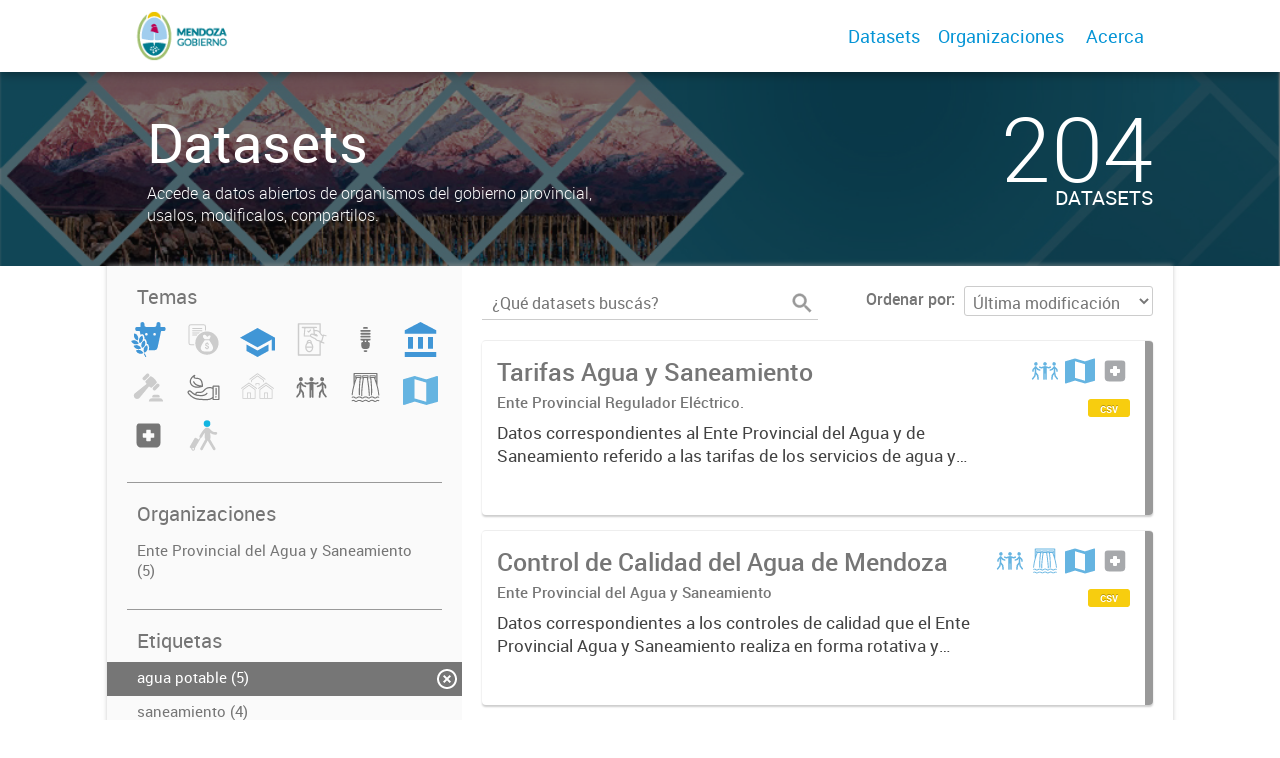

--- FILE ---
content_type: image/svg+xml
request_url: https://datosabiertos.mendoza.gov.ar/uploads/group/2022-11-01-153018.117838cruz-medicina-negativo.svg
body_size: 505
content:
<svg id="Layer_1" data-name="Layer 1" xmlns="http://www.w3.org/2000/svg" viewBox="0 0 50.46 50.46"><defs><style>.cls-1{fill:#a7a9ac;}</style></defs><title>cruz medicina-negativo</title><path class="cls-1" d="M14.5,42.69H36a6.47,6.47,0,0,0,6.46-6.46V12.28a4.52,4.52,0,0,0-4.51-4.51H12.55A4.52,4.52,0,0,0,8,12.28V36.23A6.47,6.47,0,0,0,14.5,42.69Zm2.32-19.61A1.22,1.22,0,0,1,18.12,22H22V18a1.2,1.2,0,0,1,1.21-1.16h4.11A1.13,1.13,0,0,1,28.45,18v4h4a1.13,1.13,0,0,1,1.21,1.07v4.11a1.3,1.3,0,0,1-1.21,1.26h-4v3.84a1.31,1.31,0,0,1-1.12,1.35H23.22A1.38,1.38,0,0,1,22,32.29V28.45H18.12a1.39,1.39,0,0,1-1.3-1.26Z"/></svg>